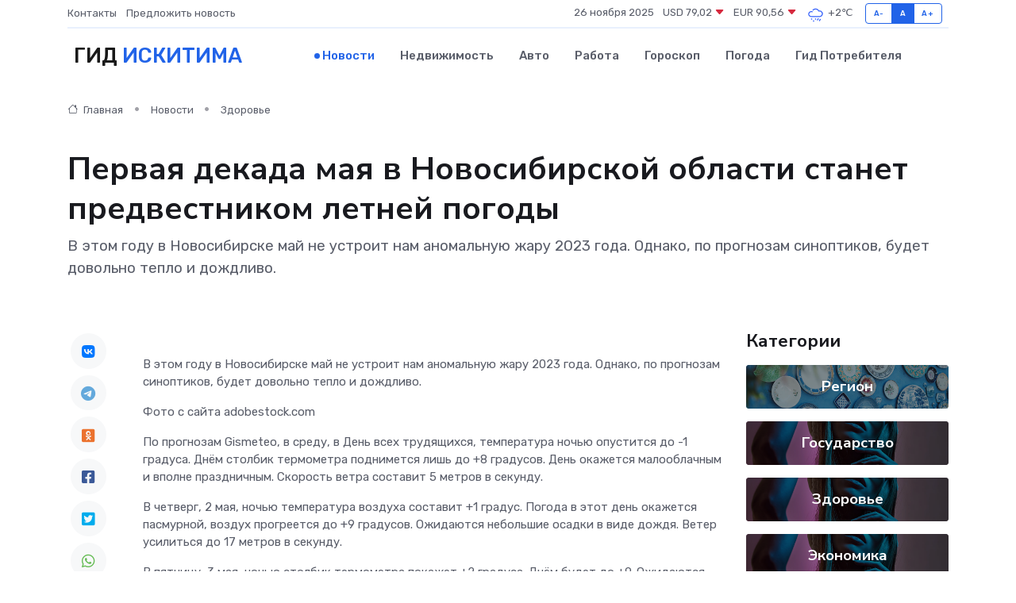

--- FILE ---
content_type: text/html; charset=UTF-8
request_url: https://iskitim-gid.ru/news/zdorove/pervaya-dekada-maya-v-novosibirskoy-oblasti-stanet-predvestnikom-letney-pogody.htm
body_size: 9679
content:
<!DOCTYPE html>
<html lang="ru">
<head>
	<meta charset="utf-8">
	<meta name="csrf-token" content="NxxHDxPdWlV2ce3p7zoKVUrlD0Wao4xkzzIG9HwN">
    <meta http-equiv="X-UA-Compatible" content="IE=edge">
    <meta name="viewport" content="width=device-width, initial-scale=1">
    <title>Первая декада мая в Новосибирской области станет предвестником летней погоды - новости Искитима</title>
    <meta name="description" property="description" content="В этом году в Новосибирске май не устроит нам аномальную жару 2023 года. Однако, по прогнозам синоптиков, будет довольно тепло и дождливо.">
    
    <meta property="fb:pages" content="105958871990207" />
    <link rel="shortcut icon" type="image/x-icon" href="https://iskitim-gid.ru/favicon.svg">
    <link rel="canonical" href="https://iskitim-gid.ru/news/zdorove/pervaya-dekada-maya-v-novosibirskoy-oblasti-stanet-predvestnikom-letney-pogody.htm">
    <link rel="preconnect" href="https://fonts.gstatic.com">
    <link rel="dns-prefetch" href="https://fonts.googleapis.com">
    <link rel="dns-prefetch" href="https://pagead2.googlesyndication.com">
    <link rel="dns-prefetch" href="https://res.cloudinary.com">
    <link href="https://fonts.googleapis.com/css2?family=Nunito+Sans:wght@400;700&family=Rubik:wght@400;500;700&display=swap" rel="stylesheet">
    <link rel="stylesheet" type="text/css" href="https://iskitim-gid.ru/assets/font-awesome/css/all.min.css">
    <link rel="stylesheet" type="text/css" href="https://iskitim-gid.ru/assets/bootstrap-icons/bootstrap-icons.css">
    <link rel="stylesheet" type="text/css" href="https://iskitim-gid.ru/assets/tiny-slider/tiny-slider.css">
    <link rel="stylesheet" type="text/css" href="https://iskitim-gid.ru/assets/glightbox/css/glightbox.min.css">
    <link rel="stylesheet" type="text/css" href="https://iskitim-gid.ru/assets/plyr/plyr.css">
    <link id="style-switch" rel="stylesheet" type="text/css" href="https://iskitim-gid.ru/assets/css/style.css">
    <link rel="stylesheet" type="text/css" href="https://iskitim-gid.ru/assets/css/style2.css">

    <meta name="twitter:card" content="summary">
    <meta name="twitter:site" content="@mysite">
    <meta name="twitter:title" content="Первая декада мая в Новосибирской области станет предвестником летней погоды - новости Искитима">
    <meta name="twitter:description" content="В этом году в Новосибирске май не устроит нам аномальную жару 2023 года. Однако, по прогнозам синоптиков, будет довольно тепло и дождливо.">
    <meta name="twitter:creator" content="@mysite">
    <meta name="twitter:image:src" content="https://res.cloudinary.com/dlhghzzbn/image/upload/lkzpowmi5gkjlw4lidrg">
    <meta name="twitter:domain" content="iskitim-gid.ru">
    <meta name="twitter:card" content="summary_large_image" /><meta name="twitter:image" content="https://res.cloudinary.com/dlhghzzbn/image/upload/lkzpowmi5gkjlw4lidrg">

    <meta property="og:url" content="http://iskitim-gid.ru/news/zdorove/pervaya-dekada-maya-v-novosibirskoy-oblasti-stanet-predvestnikom-letney-pogody.htm">
    <meta property="og:title" content="Первая декада мая в Новосибирской области станет предвестником летней погоды - новости Искитима">
    <meta property="og:description" content="В этом году в Новосибирске май не устроит нам аномальную жару 2023 года. Однако, по прогнозам синоптиков, будет довольно тепло и дождливо.">
    <meta property="og:type" content="website">
    <meta property="og:image" content="https://res.cloudinary.com/dlhghzzbn/image/upload/lkzpowmi5gkjlw4lidrg">
    <meta property="og:locale" content="ru_RU">
    <meta property="og:site_name" content="Гид Искитима">
    

    <link rel="image_src" href="https://res.cloudinary.com/dlhghzzbn/image/upload/lkzpowmi5gkjlw4lidrg" />

    <link rel="alternate" type="application/rss+xml" href="https://iskitim-gid.ru/feed" title="Искитим: гид, новости, афиша">
        <script async src="https://pagead2.googlesyndication.com/pagead/js/adsbygoogle.js"></script>
    <script>
        (adsbygoogle = window.adsbygoogle || []).push({
            google_ad_client: "ca-pub-0899253526956684",
            enable_page_level_ads: true
        });
    </script>
        
    
    
    
    <script>if (window.top !== window.self) window.top.location.replace(window.self.location.href);</script>
    <script>if(self != top) { top.location=document.location;}</script>

<!-- Google tag (gtag.js) -->
<script async src="https://www.googletagmanager.com/gtag/js?id=G-71VQP5FD0J"></script>
<script>
  window.dataLayer = window.dataLayer || [];
  function gtag(){dataLayer.push(arguments);}
  gtag('js', new Date());

  gtag('config', 'G-71VQP5FD0J');
</script>
</head>
<body>
<script type="text/javascript" > (function(m,e,t,r,i,k,a){m[i]=m[i]||function(){(m[i].a=m[i].a||[]).push(arguments)}; m[i].l=1*new Date();k=e.createElement(t),a=e.getElementsByTagName(t)[0],k.async=1,k.src=r,a.parentNode.insertBefore(k,a)}) (window, document, "script", "https://mc.yandex.ru/metrika/tag.js", "ym"); ym(54007246, "init", {}); ym(86840228, "init", { clickmap:true, trackLinks:true, accurateTrackBounce:true, webvisor:true });</script> <noscript><div><img src="https://mc.yandex.ru/watch/54007246" style="position:absolute; left:-9999px;" alt="" /><img src="https://mc.yandex.ru/watch/86840228" style="position:absolute; left:-9999px;" alt="" /></div></noscript>
<script type="text/javascript">
    new Image().src = "//counter.yadro.ru/hit?r"+escape(document.referrer)+((typeof(screen)=="undefined")?"":";s"+screen.width+"*"+screen.height+"*"+(screen.colorDepth?screen.colorDepth:screen.pixelDepth))+";u"+escape(document.URL)+";h"+escape(document.title.substring(0,150))+";"+Math.random();
</script>
<!-- Rating@Mail.ru counter -->
<script type="text/javascript">
var _tmr = window._tmr || (window._tmr = []);
_tmr.push({id: "3138453", type: "pageView", start: (new Date()).getTime()});
(function (d, w, id) {
  if (d.getElementById(id)) return;
  var ts = d.createElement("script"); ts.type = "text/javascript"; ts.async = true; ts.id = id;
  ts.src = "https://top-fwz1.mail.ru/js/code.js";
  var f = function () {var s = d.getElementsByTagName("script")[0]; s.parentNode.insertBefore(ts, s);};
  if (w.opera == "[object Opera]") { d.addEventListener("DOMContentLoaded", f, false); } else { f(); }
})(document, window, "topmailru-code");
</script><noscript><div>
<img src="https://top-fwz1.mail.ru/counter?id=3138453;js=na" style="border:0;position:absolute;left:-9999px;" alt="Top.Mail.Ru" />
</div></noscript>
<!-- //Rating@Mail.ru counter -->

<header class="navbar-light navbar-sticky header-static">
    <div class="navbar-top d-none d-lg-block small">
        <div class="container">
            <div class="d-md-flex justify-content-between align-items-center my-1">
                <!-- Top bar left -->
                <ul class="nav">
                    <li class="nav-item">
                        <a class="nav-link ps-0" href="https://iskitim-gid.ru/contacts">Контакты</a>
                    </li>
                    <li class="nav-item">
                        <a class="nav-link ps-0" href="https://iskitim-gid.ru/sendnews">Предложить новость</a>
                    </li>
                    
                </ul>
                <!-- Top bar right -->
                <div class="d-flex align-items-center">
                    
                    <ul class="list-inline mb-0 text-center text-sm-end me-3">
						<li class="list-inline-item">
							<span>26 ноября 2025</span>
						</li>
                        <li class="list-inline-item">
                            <a class="nav-link px-0" href="https://iskitim-gid.ru/currency">
                                <span>USD 79,02 <i class="bi bi-caret-down-fill text-danger"></i></span>
                            </a>
						</li>
                        <li class="list-inline-item">
                            <a class="nav-link px-0" href="https://iskitim-gid.ru/currency">
                                <span>EUR 90,56 <i class="bi bi-caret-down-fill text-danger"></i></span>
                            </a>
						</li>
						<li class="list-inline-item">
                            <a class="nav-link px-0" href="https://iskitim-gid.ru/pogoda">
                                <svg xmlns="http://www.w3.org/2000/svg" width="25" height="25" viewBox="0 0 30 30"><path d="M21.401 27l1.445-2.168a.5.5 0 0 0-.138-.693l-.416-.278a.5.5 0 0 0-.694.139l-1.445 2.168a.5.5 0 0 0 .14.693l.415.278a.5.5 0 0 0 .693-.139m-3-1l1.445-2.168a.5.5 0 0 0-.138-.693l-.416-.278a.5.5 0 0 0-.694.139l-1.445 2.168a.5.5 0 0 0 .14.693l.415.278a.5.5 0 0 0 .693-.139m-6.4 0A1 1 0 1 0 12 28a1 1 0 0 0 0-2m3-3a1 1 0 1 0 0 2 1 1 0 0 0 0-2m-5 1a1 1 0 1 1-2 0 1 1 0 0 1 2 0zM0 0v30V0zm30 0v30V0zm-4.964 13.066a4.948 4.948 0 0 1 0 5.868A4.99 4.99 0 0 1 20.99 21H8.507a4.49 4.49 0 0 1-3.64-1.86 4.458 4.458 0 0 1 0-5.281A4.491 4.491 0 0 1 8.506 12c.686 0 1.37.159 1.996.473a.5.5 0 0 1 .16.766l-.33.399a.502.502 0 0 1-.598.132 2.976 2.976 0 0 0-3.346.608 3.007 3.007 0 0 0 .334 4.532c.527.396 1.177.59 1.836.59H20.94a3.54 3.54 0 0 0 2.163-.711 3.497 3.497 0 0 0 1.358-3.206 3.45 3.45 0 0 0-.706-1.727A3.486 3.486 0 0 0 20.99 12.5c-.07 0-.138.016-.208.02-.328.02-.645.085-.947.192a.496.496 0 0 1-.63-.287 4.637 4.637 0 0 0-.445-.874 4.495 4.495 0 0 0-.584-.733A4.461 4.461 0 0 0 14.998 9.5a4.46 4.46 0 0 0-3.177 1.318 2.326 2.326 0 0 0-.135.147.5.5 0 0 1-.592.131 5.78 5.78 0 0 0-.453-.19.5.5 0 0 1-.21-.79A5.97 5.97 0 0 1 14.998 8a5.97 5.97 0 0 1 4.237 1.757c.398.399.704.85.966 1.319.262-.042.525-.076.79-.076a4.99 4.99 0 0 1 4.045 2.066zM0 0v30V0zm30 0v30V0z" fill="#315EFB" fill-rule="evenodd"></path></svg>
                                <span>+2&#8451;</span>
                            </a>
						</li>
					</ul>

                    <!-- Font size accessibility START -->
                    <div class="btn-group me-2" role="group" aria-label="font size changer">
                        <input type="radio" class="btn-check" name="fntradio" id="font-sm">
                        <label class="btn btn-xs btn-outline-primary mb-0" for="font-sm">A-</label>

                        <input type="radio" class="btn-check" name="fntradio" id="font-default" checked>
                        <label class="btn btn-xs btn-outline-primary mb-0" for="font-default">A</label>

                        <input type="radio" class="btn-check" name="fntradio" id="font-lg">
                        <label class="btn btn-xs btn-outline-primary mb-0" for="font-lg">A+</label>
                    </div>

                    
                </div>
            </div>
            <!-- Divider -->
            <div class="border-bottom border-2 border-primary opacity-1"></div>
        </div>
    </div>

    <!-- Logo Nav START -->
    <nav class="navbar navbar-expand-lg">
        <div class="container">
            <!-- Logo START -->
            <a class="navbar-brand" href="https://iskitim-gid.ru" style="text-align: end;">
                
                			<span class="ms-2 fs-3 text-uppercase fw-normal">Гид <span style="color: #2163e8;">Искитима</span></span>
                            </a>
            <!-- Logo END -->

            <!-- Responsive navbar toggler -->
            <button class="navbar-toggler ms-auto" type="button" data-bs-toggle="collapse"
                data-bs-target="#navbarCollapse" aria-controls="navbarCollapse" aria-expanded="false"
                aria-label="Toggle navigation">
                <span class="text-body h6 d-none d-sm-inline-block">Menu</span>
                <span class="navbar-toggler-icon"></span>
            </button>

            <!-- Main navbar START -->
            <div class="collapse navbar-collapse" id="navbarCollapse">
                <ul class="navbar-nav navbar-nav-scroll mx-auto">
                                        <li class="nav-item"> <a class="nav-link active" href="https://iskitim-gid.ru/news">Новости</a></li>
                                        <li class="nav-item"> <a class="nav-link" href="https://iskitim-gid.ru/realty">Недвижимость</a></li>
                                        <li class="nav-item"> <a class="nav-link" href="https://iskitim-gid.ru/auto">Авто</a></li>
                                        <li class="nav-item"> <a class="nav-link" href="https://iskitim-gid.ru/job">Работа</a></li>
                                        <li class="nav-item"> <a class="nav-link" href="https://iskitim-gid.ru/horoscope">Гороскоп</a></li>
                                        <li class="nav-item"> <a class="nav-link" href="https://iskitim-gid.ru/pogoda">Погода</a></li>
                                        <li class="nav-item"> <a class="nav-link" href="https://iskitim-gid.ru/poleznoe">Гид потребителя</a></li>
                                    </ul>
            </div>
            <!-- Main navbar END -->

            
        </div>
    </nav>
    <!-- Logo Nav END -->
</header>
    <main>
        <!-- =======================
                Main content START -->
        <section class="pt-3 pb-lg-5">
            <div class="container" data-sticky-container>
                <div class="row">
                    <!-- Main Post START -->
                    <div class="col-lg-9">
                        <!-- Categorie Detail START -->
                        <div class="mb-4">
							<nav aria-label="breadcrumb" itemscope itemtype="http://schema.org/BreadcrumbList">
								<ol class="breadcrumb breadcrumb-dots">
									<li class="breadcrumb-item" itemprop="itemListElement" itemscope itemtype="http://schema.org/ListItem">
										<meta itemprop="name" content="Гид Искитима">
										<meta itemprop="position" content="1">
										<meta itemprop="item" content="https://iskitim-gid.ru">
										<a itemprop="url" href="https://iskitim-gid.ru">
										<i class="bi bi-house me-1"></i> Главная
										</a>
									</li>
									<li class="breadcrumb-item" itemprop="itemListElement" itemscope itemtype="http://schema.org/ListItem">
										<meta itemprop="name" content="Новости">
										<meta itemprop="position" content="2">
										<meta itemprop="item" content="https://iskitim-gid.ru/news">
										<a itemprop="url" href="https://iskitim-gid.ru/news"> Новости</a>
									</li>
									<li class="breadcrumb-item" aria-current="page" itemprop="itemListElement" itemscope itemtype="http://schema.org/ListItem">
										<meta itemprop="name" content="Здоровье">
										<meta itemprop="position" content="3">
										<meta itemprop="item" content="https://iskitim-gid.ru/news/zdorove">
										<a itemprop="url" href="https://iskitim-gid.ru/news/zdorove"> Здоровье</a>
									</li>
									<li aria-current="page" itemprop="itemListElement" itemscope itemtype="http://schema.org/ListItem">
									<meta itemprop="name" content="Первая декада мая в Новосибирской области станет предвестником летней погоды">
									<meta itemprop="position" content="4" />
									<meta itemprop="item" content="https://iskitim-gid.ru/news/zdorove/pervaya-dekada-maya-v-novosibirskoy-oblasti-stanet-predvestnikom-letney-pogody.htm">
									</li>
								</ol>
							</nav>
						
                        </div>
                    </div>
                </div>
                <div class="row align-items-center">
                                                        <!-- Content -->
                    <div class="col-md-12 mt-4 mt-md-0">
                                            <h1 class="display-6">Первая декада мая в Новосибирской области станет предвестником летней погоды</h1>
                        <p class="lead">В этом году в Новосибирске май не устроит нам аномальную жару 2023 года. Однако, по прогнозам синоптиков, будет довольно тепло и дождливо.</p>
                    </div>
				                                    </div>
            </div>
        </section>
        <!-- =======================
        Main START -->
        <section class="pt-0">
            <div class="container position-relative" data-sticky-container>
                <div class="row">
                    <!-- Left sidebar START -->
                    <div class="col-md-1">
                        <div class="text-start text-lg-center mb-5" data-sticky data-margin-top="80" data-sticky-for="767">
                            <style>
                                .fa-vk::before {
                                    color: #07f;
                                }
                                .fa-telegram::before {
                                    color: #64a9dc;
                                }
                                .fa-facebook-square::before {
                                    color: #3b5998;
                                }
                                .fa-odnoklassniki-square::before {
                                    color: #eb722e;
                                }
                                .fa-twitter-square::before {
                                    color: #00aced;
                                }
                                .fa-whatsapp::before {
                                    color: #65bc54;
                                }
                                .fa-viber::before {
                                    color: #7b519d;
                                }
                                .fa-moimir svg {
                                    background-color: #168de2;
                                    height: 18px;
                                    width: 18px;
                                    background-size: 18px 18px;
                                    border-radius: 4px;
                                    margin-bottom: 2px;
                                }
                            </style>
                            <ul class="nav text-white-force">
                                <li class="nav-item">
                                    <a class="nav-link icon-md rounded-circle m-1 p-0 fs-5 bg-light" href="https://vk.com/share.php?url=https://iskitim-gid.ru/news/zdorove/pervaya-dekada-maya-v-novosibirskoy-oblasti-stanet-predvestnikom-letney-pogody.htm&title=Первая декада мая в Новосибирской области станет предвестником летней погоды - новости Искитима&utm_source=share" rel="nofollow" target="_blank">
                                        <i class="fab fa-vk align-middle text-body"></i>
                                    </a>
                                </li>
                                <li class="nav-item">
                                    <a class="nav-link icon-md rounded-circle m-1 p-0 fs-5 bg-light" href="https://t.me/share/url?url=https://iskitim-gid.ru/news/zdorove/pervaya-dekada-maya-v-novosibirskoy-oblasti-stanet-predvestnikom-letney-pogody.htm&text=Первая декада мая в Новосибирской области станет предвестником летней погоды - новости Искитима&utm_source=share" rel="nofollow" target="_blank">
                                        <i class="fab fa-telegram align-middle text-body"></i>
                                    </a>
                                </li>
                                <li class="nav-item">
                                    <a class="nav-link icon-md rounded-circle m-1 p-0 fs-5 bg-light" href="https://connect.ok.ru/offer?url=https://iskitim-gid.ru/news/zdorove/pervaya-dekada-maya-v-novosibirskoy-oblasti-stanet-predvestnikom-letney-pogody.htm&title=Первая декада мая в Новосибирской области станет предвестником летней погоды - новости Искитима&utm_source=share" rel="nofollow" target="_blank">
                                        <i class="fab fa-odnoklassniki-square align-middle text-body"></i>
                                    </a>
                                </li>
                                <li class="nav-item">
                                    <a class="nav-link icon-md rounded-circle m-1 p-0 fs-5 bg-light" href="https://www.facebook.com/sharer.php?src=sp&u=https://iskitim-gid.ru/news/zdorove/pervaya-dekada-maya-v-novosibirskoy-oblasti-stanet-predvestnikom-letney-pogody.htm&title=Первая декада мая в Новосибирской области станет предвестником летней погоды - новости Искитима&utm_source=share" rel="nofollow" target="_blank">
                                        <i class="fab fa-facebook-square align-middle text-body"></i>
                                    </a>
                                </li>
                                <li class="nav-item">
                                    <a class="nav-link icon-md rounded-circle m-1 p-0 fs-5 bg-light" href="https://twitter.com/intent/tweet?text=Первая декада мая в Новосибирской области станет предвестником летней погоды - новости Искитима&url=https://iskitim-gid.ru/news/zdorove/pervaya-dekada-maya-v-novosibirskoy-oblasti-stanet-predvestnikom-letney-pogody.htm&utm_source=share" rel="nofollow" target="_blank">
                                        <i class="fab fa-twitter-square align-middle text-body"></i>
                                    </a>
                                </li>
                                <li class="nav-item">
                                    <a class="nav-link icon-md rounded-circle m-1 p-0 fs-5 bg-light" href="https://api.whatsapp.com/send?text=Первая декада мая в Новосибирской области станет предвестником летней погоды - новости Искитима https://iskitim-gid.ru/news/zdorove/pervaya-dekada-maya-v-novosibirskoy-oblasti-stanet-predvestnikom-letney-pogody.htm&utm_source=share" rel="nofollow" target="_blank">
                                        <i class="fab fa-whatsapp align-middle text-body"></i>
                                    </a>
                                </li>
                                <li class="nav-item">
                                    <a class="nav-link icon-md rounded-circle m-1 p-0 fs-5 bg-light" href="viber://forward?text=Первая декада мая в Новосибирской области станет предвестником летней погоды - новости Искитима https://iskitim-gid.ru/news/zdorove/pervaya-dekada-maya-v-novosibirskoy-oblasti-stanet-predvestnikom-letney-pogody.htm&utm_source=share" rel="nofollow" target="_blank">
                                        <i class="fab fa-viber align-middle text-body"></i>
                                    </a>
                                </li>
                                <li class="nav-item">
                                    <a class="nav-link icon-md rounded-circle m-1 p-0 fs-5 bg-light" href="https://connect.mail.ru/share?url=https://iskitim-gid.ru/news/zdorove/pervaya-dekada-maya-v-novosibirskoy-oblasti-stanet-predvestnikom-letney-pogody.htm&title=Первая декада мая в Новосибирской области станет предвестником летней погоды - новости Искитима&utm_source=share" rel="nofollow" target="_blank">
                                        <i class="fab fa-moimir align-middle text-body"><svg viewBox='0 0 24 24' xmlns='http://www.w3.org/2000/svg'><path d='M8.889 9.667a1.333 1.333 0 100-2.667 1.333 1.333 0 000 2.667zm6.222 0a1.333 1.333 0 100-2.667 1.333 1.333 0 000 2.667zm4.77 6.108l-1.802-3.028a.879.879 0 00-1.188-.307.843.843 0 00-.313 1.166l.214.36a6.71 6.71 0 01-4.795 1.996 6.711 6.711 0 01-4.792-1.992l.217-.364a.844.844 0 00-.313-1.166.878.878 0 00-1.189.307l-1.8 3.028a.844.844 0 00.312 1.166.88.88 0 001.189-.307l.683-1.147a8.466 8.466 0 005.694 2.18 8.463 8.463 0 005.698-2.184l.685 1.151a.873.873 0 001.189.307.844.844 0 00.312-1.166z' fill='#FFF' fill-rule='evenodd'/></svg></i>
                                    </a>
                                </li>
                                
                            </ul>
                        </div>
                    </div>
                    <!-- Left sidebar END -->

                    <!-- Main Content START -->
                    <div class="col-md-10 col-lg-8 mb-5">
                        <div class="mb-4">
                                                    </div>
                        <div itemscope itemtype="http://schema.org/NewsArticle">
                            <meta itemprop="headline" content="Первая декада мая в Новосибирской области станет предвестником летней погоды">
                            <meta itemprop="identifier" content="https://iskitim-gid.ru/1699">
                            <span itemprop="articleBody"><p>  В этом году в Новосибирске май не устроит нам аномальную жару 2023 года. Однако, по прогнозам синоптиков, будет довольно тепло и дождливо.  </p>

<p> Фото с сайта adobestock.com </p>

<p> По прогнозам Gismeteo, в среду, в День всех трудящихся, температура ночью опустится до -1 градуса. Днём столбик термометра поднимется лишь до +8 градусов. День окажется малооблачным и вполне праздничным. Скорость ветра составит 5 метров в секунду. </p> <p> В четверг, 2 мая, ночью температура воздуха составит +1 градус. Погода в этот день окажется пасмурной, воздух прогреется до +9 градусов. Ожидаются небольшие осадки в виде дождя. Ветер усилиться до 17 метров в секунду. </p> <p> В пятницу, 3 мая, ночью столбик термометра покажет +2 градуса. Днём будет до +9. Ожидаются дожди, но не продолжительные. Изредка из-за туч будет выглядывать солнышко. Ветер немного успокоится, его скорость составит 7 метров в секунду. </p> <p> В выходные дни, 4 и 5 мая, погода порадует нас добрым настроем. Ночью температура воздуха составит от +4 до +6 градусов. Днём будет ещё теплее около +14. В воскресенье прогнозируется сильный продолжительный дождь. Скорость ветра составит 8-16 метров в секунду. </p> <p> В понедельник, 6 мая, температура воздуха ночью после тёплых выходных немного опустится до +3 градусов. Днём потеплеет до +12. В течение ближайших суток ожидается солнечная погода. Скорость ветра составит около 8 метров в секунду. 
										</p>
											
											

										

                        



<p></p> <p> Во вторник, 7 мая, ночью градусник покажет +6 градусов. Днём будет значительно теплее, около +16. Ненадолго новосибирцев порадует солнышко – ожидается малая облачность с прояснениями. Осадков в этот день не будет. Скорость ветра составит 9 метров в секунду. </p> <p> В среду, 8 мая, температура ночью прогреется до +7 градусов. Днём столбик термометра поднимется до +15. Погода будет малооблачной с изредка моросящим дождём. Скорость ветра составит 7 метров в секунду. </p> <p> В четверг, 9 мая порадует нас отличной погодой. Ночью температура воздуха составит +5 градусов. Днём воздух прогреется до +17. Осадков не ожидается. Ветер немного усилиться до 8 метров в секунду. </p> <p> В пятницу, 10 мая, ночью столбик термометра покажет +5 градусов. Днём будет до +13. Изредка из-за туч будет выглядывать солнышко. Скорость ветра составит 9 метров в секунду. </p>

ПОДЕЛИТЬСЯ:

Автор: Ника Алексеева <br> Агентство новостей  ОТС-Горсайт 

Теги:  погода  ,  прогноз  ,  Новосибирская область  ,  Новосибирск  ,  общество  ,  весна  ,  май</span>
                        </div>
                                                                        <div><a href="https://gorsite.ru/news/obshchestvo/pervaya_dekada_maya_v_novosibirskoy_oblasti_stanet_predvestnikom_letney_pogody/" target="_blank" rel="author">Источник</a></div>
                                                                        <div class="col-12 mt-3"><a href="https://iskitim-gid.ru/sendnews">Предложить новость</a></div>
                        <div class="col-12 mt-5">
                            <h2 class="my-3">Последние новости</h2>
                            <div class="row gy-4">
                                <!-- Card item START -->
<div class="col-sm-6">
    <div class="card" itemscope="" itemtype="http://schema.org/BlogPosting">
        <!-- Card img -->
        <div class="position-relative">
                        <img class="card-img" src="https://res.cloudinary.com/dlhghzzbn/image/upload/c_fill,w_420,h_315,q_auto,g_face/jiiruisrkakhkvom0xdq" alt="Стало известно, когда запустят речные прогулки в&nbsp;Новосибирске" itemprop="image">
                    </div>
        <div class="card-body px-0 pt-3" itemprop="name">
            <h4 class="card-title" itemprop="headline"><a href="https://iskitim-gid.ru/news/region/stalo-izvestno-kogda-zapustyat-rechnye-progulki-v-nbsp-novosibirske.htm"
                    class="btn-link text-reset fw-bold" itemprop="url">Стало известно, когда запустят речные прогулки в&nbsp;Новосибирске</a></h4>
            <p class="card-text" itemprop="articleBody">Компания «Речфлот» опубликовала расписание первых в этом сезоне теплоходных прогулок по Оби.</p>
        </div>
        <meta itemprop="author" content="Редактор"/>
        <meta itemscope itemprop="mainEntityOfPage" itemType="https://schema.org/WebPage" itemid="https://iskitim-gid.ru/news/region/stalo-izvestno-kogda-zapustyat-rechnye-progulki-v-nbsp-novosibirske.htm"/>
        <meta itemprop="dateModified" content="2025-04-06"/>
        <meta itemprop="datePublished" content="2025-04-06"/>
    </div>
</div>
<!-- Card item END -->
<!-- Card item START -->
<div class="col-sm-6">
    <div class="card" itemscope="" itemtype="http://schema.org/BlogPosting">
        <!-- Card img -->
        <div class="position-relative">
                        <img class="card-img" src="https://res.cloudinary.com/dlhghzzbn/image/upload/c_fill,w_420,h_315,q_auto,g_face/zl4h0b2vfbjviecpe167" alt="Световой потолок в&nbsp;Центральном парке перевели на&nbsp;весенний режим работы" itemprop="image">
                    </div>
        <div class="card-body px-0 pt-3" itemprop="name">
            <h4 class="card-title" itemprop="headline"><a href="https://iskitim-gid.ru/news/region/svetovoy-potolok-v-nbsp-centralnom-parke-pereveli-na-nbsp-vesenniy-rezhim-raboty.htm"
                    class="btn-link text-reset fw-bold" itemprop="url">Световой потолок в&nbsp;Центральном парке перевели на&nbsp;весенний режим работы</a></h4>
            <p class="card-text" itemprop="articleBody">Центральный парк обновил режим работы светового потолка на аллее, ведущей к музыкальному театру.</p>
        </div>
        <meta itemprop="author" content="Редактор"/>
        <meta itemscope itemprop="mainEntityOfPage" itemType="https://schema.org/WebPage" itemid="https://iskitim-gid.ru/news/region/svetovoy-potolok-v-nbsp-centralnom-parke-pereveli-na-nbsp-vesenniy-rezhim-raboty.htm"/>
        <meta itemprop="dateModified" content="2025-04-06"/>
        <meta itemprop="datePublished" content="2025-04-06"/>
    </div>
</div>
<!-- Card item END -->
<!-- Card item START -->
<div class="col-sm-6">
    <div class="card" itemscope="" itemtype="http://schema.org/BlogPosting">
        <!-- Card img -->
        <div class="position-relative">
                        <img class="card-img" src="https://res.cloudinary.com/dlhghzzbn/image/upload/c_fill,w_420,h_315,q_auto,g_face/cohasqkdoysuafnhkk6q" alt="В&nbsp;аэропорту Толмачёво закроют вход в&nbsp;международный терминал с&nbsp;улицы" itemprop="image">
                    </div>
        <div class="card-body px-0 pt-3" itemprop="name">
            <h4 class="card-title" itemprop="headline"><a href="https://iskitim-gid.ru/news/region/v-nbsp-aeroportu-tolmachevo-zakroyut-vhod-v-nbsp-mezhdunarodnyy-terminal-s-nbsp-ulicy.htm"
                    class="btn-link text-reset fw-bold" itemprop="url">В&nbsp;аэропорту Толмачёво закроют вход в&nbsp;международный терминал с&nbsp;улицы</a></h4>
            <p class="card-text" itemprop="articleBody">В новосибирском аэропорту Толмачёво возобновила работу переходная галерея между терминалом внутренних (сектор С) и терминалом международных (сектор В) авиалиний.</p>
        </div>
        <meta itemprop="author" content="Редактор"/>
        <meta itemscope itemprop="mainEntityOfPage" itemType="https://schema.org/WebPage" itemid="https://iskitim-gid.ru/news/region/v-nbsp-aeroportu-tolmachevo-zakroyut-vhod-v-nbsp-mezhdunarodnyy-terminal-s-nbsp-ulicy.htm"/>
        <meta itemprop="dateModified" content="2025-04-06"/>
        <meta itemprop="datePublished" content="2025-04-06"/>
    </div>
</div>
<!-- Card item END -->
<!-- Card item START -->
<div class="col-sm-6">
    <div class="card" itemscope="" itemtype="http://schema.org/BlogPosting">
        <!-- Card img -->
        <div class="position-relative">
            <img class="card-img" src="https://res.cloudinary.com/dyrkqtkvm/image/upload/c_fill,w_420,h_315,q_auto,g_face/dd3txzimvthknj2dpnk7" alt="Герои‑невидимки: 10 мест, где вы сталкиваетесь со стойками СОН ежедневно" itemprop="image">
        </div>
        <div class="card-body px-0 pt-3" itemprop="name">
            <h4 class="card-title" itemprop="headline"><a href="https://tumen-gid.ru/news/ekonomika/geroi-nevidimki-10-mest-gde-vy-stalkivaetes-so-stoykami-son-ezhednevno.htm" class="btn-link text-reset fw-bold" itemprop="url">Герои‑невидимки: 10 мест, где вы сталкиваетесь со стойками СОН ежедневно</a></h4>
            <p class="card-text" itemprop="articleBody">Железобетонные стойки СОН окружают нас повсюду — даже если мы не знаем, что это они</p>
        </div>
        <meta itemprop="author" content="Редактор"/>
        <meta itemscope itemprop="mainEntityOfPage" itemType="https://schema.org/WebPage" itemid="https://tumen-gid.ru/news/ekonomika/geroi-nevidimki-10-mest-gde-vy-stalkivaetes-so-stoykami-son-ezhednevno.htm"/>
        <meta itemprop="dateModified" content="2025-11-26"/>
        <meta itemprop="datePublished" content="2025-11-26"/>
    </div>
</div>
<!-- Card item END -->
                            </div>
                        </div>
						<div class="col-12 bg-primary bg-opacity-10 p-2 mt-3 rounded">
							На этом сайте представлены актуальные варианты, чтобы <a href="https://ryazan-gid.ru/realty">снять квартиру в Рязани</a> на выгодных условиях
						</div>
                        <!-- Comments START -->
                        <div class="mt-5">
                            <h3>Комментарии (0)</h3>
                        </div>
                        <!-- Comments END -->
                        <!-- Reply START -->
                        <div>
                            <h3>Добавить комментарий</h3>
                            <small>Ваш email не публикуется. Обязательные поля отмечены *</small>
                            <form class="row g-3 mt-2">
                                <div class="col-md-6">
                                    <label class="form-label">Имя *</label>
                                    <input type="text" class="form-control" aria-label="First name">
                                </div>
                                <div class="col-md-6">
                                    <label class="form-label">Email *</label>
                                    <input type="email" class="form-control">
                                </div>
                                <div class="col-12">
                                    <label class="form-label">Текст комментария *</label>
                                    <textarea class="form-control" rows="3"></textarea>
                                </div>
                                <div class="col-12">
                                    <button type="submit" class="btn btn-primary">Оставить комментарий</button>
                                </div>
                            </form>
                        </div>
                        <!-- Reply END -->
                    </div>
                    <!-- Main Content END -->
                    <!-- Right sidebar START -->
                    <div class="col-lg-3 d-none d-lg-block">
                        <div data-sticky data-margin-top="80" data-sticky-for="991">
                            <!-- Categories -->
                            <div>
                                <h4 class="mb-3">Категории</h4>
                                                                    <!-- Category item -->
                                    <div class="text-center mb-3 card-bg-scale position-relative overflow-hidden rounded"
                                        style="background-image:url(https://iskitim-gid.ru/assets/images/blog/4by3/02.jpg); background-position: center left; background-size: cover;">
                                        <div class="bg-dark-overlay-4 p-3">
                                            <a href="https://iskitim-gid.ru/news/region"
                                                class="stretched-link btn-link fw-bold text-white h5">Регион</a>
                                        </div>
                                    </div>
                                                                    <!-- Category item -->
                                    <div class="text-center mb-3 card-bg-scale position-relative overflow-hidden rounded"
                                        style="background-image:url(https://iskitim-gid.ru/assets/images/blog/4by3/08.jpg); background-position: center left; background-size: cover;">
                                        <div class="bg-dark-overlay-4 p-3">
                                            <a href="https://iskitim-gid.ru/news/gosudarstvo"
                                                class="stretched-link btn-link fw-bold text-white h5">Государство</a>
                                        </div>
                                    </div>
                                                                    <!-- Category item -->
                                    <div class="text-center mb-3 card-bg-scale position-relative overflow-hidden rounded"
                                        style="background-image:url(https://iskitim-gid.ru/assets/images/blog/4by3/08.jpg); background-position: center left; background-size: cover;">
                                        <div class="bg-dark-overlay-4 p-3">
                                            <a href="https://iskitim-gid.ru/news/zdorove"
                                                class="stretched-link btn-link fw-bold text-white h5">Здоровье</a>
                                        </div>
                                    </div>
                                                                    <!-- Category item -->
                                    <div class="text-center mb-3 card-bg-scale position-relative overflow-hidden rounded"
                                        style="background-image:url(https://iskitim-gid.ru/assets/images/blog/4by3/08.jpg); background-position: center left; background-size: cover;">
                                        <div class="bg-dark-overlay-4 p-3">
                                            <a href="https://iskitim-gid.ru/news/ekonomika"
                                                class="stretched-link btn-link fw-bold text-white h5">Экономика</a>
                                        </div>
                                    </div>
                                                                    <!-- Category item -->
                                    <div class="text-center mb-3 card-bg-scale position-relative overflow-hidden rounded"
                                        style="background-image:url(https://iskitim-gid.ru/assets/images/blog/4by3/02.jpg); background-position: center left; background-size: cover;">
                                        <div class="bg-dark-overlay-4 p-3">
                                            <a href="https://iskitim-gid.ru/news/politika"
                                                class="stretched-link btn-link fw-bold text-white h5">Политика</a>
                                        </div>
                                    </div>
                                                                    <!-- Category item -->
                                    <div class="text-center mb-3 card-bg-scale position-relative overflow-hidden rounded"
                                        style="background-image:url(https://iskitim-gid.ru/assets/images/blog/4by3/01.jpg); background-position: center left; background-size: cover;">
                                        <div class="bg-dark-overlay-4 p-3">
                                            <a href="https://iskitim-gid.ru/news/nauka-i-obrazovanie"
                                                class="stretched-link btn-link fw-bold text-white h5">Наука и Образование</a>
                                        </div>
                                    </div>
                                                                    <!-- Category item -->
                                    <div class="text-center mb-3 card-bg-scale position-relative overflow-hidden rounded"
                                        style="background-image:url(https://iskitim-gid.ru/assets/images/blog/4by3/06.jpg); background-position: center left; background-size: cover;">
                                        <div class="bg-dark-overlay-4 p-3">
                                            <a href="https://iskitim-gid.ru/news/proisshestviya"
                                                class="stretched-link btn-link fw-bold text-white h5">Происшествия</a>
                                        </div>
                                    </div>
                                                                    <!-- Category item -->
                                    <div class="text-center mb-3 card-bg-scale position-relative overflow-hidden rounded"
                                        style="background-image:url(https://iskitim-gid.ru/assets/images/blog/4by3/01.jpg); background-position: center left; background-size: cover;">
                                        <div class="bg-dark-overlay-4 p-3">
                                            <a href="https://iskitim-gid.ru/news/religiya"
                                                class="stretched-link btn-link fw-bold text-white h5">Религия</a>
                                        </div>
                                    </div>
                                                                    <!-- Category item -->
                                    <div class="text-center mb-3 card-bg-scale position-relative overflow-hidden rounded"
                                        style="background-image:url(https://iskitim-gid.ru/assets/images/blog/4by3/02.jpg); background-position: center left; background-size: cover;">
                                        <div class="bg-dark-overlay-4 p-3">
                                            <a href="https://iskitim-gid.ru/news/kultura"
                                                class="stretched-link btn-link fw-bold text-white h5">Культура</a>
                                        </div>
                                    </div>
                                                                    <!-- Category item -->
                                    <div class="text-center mb-3 card-bg-scale position-relative overflow-hidden rounded"
                                        style="background-image:url(https://iskitim-gid.ru/assets/images/blog/4by3/06.jpg); background-position: center left; background-size: cover;">
                                        <div class="bg-dark-overlay-4 p-3">
                                            <a href="https://iskitim-gid.ru/news/sport"
                                                class="stretched-link btn-link fw-bold text-white h5">Спорт</a>
                                        </div>
                                    </div>
                                                                    <!-- Category item -->
                                    <div class="text-center mb-3 card-bg-scale position-relative overflow-hidden rounded"
                                        style="background-image:url(https://iskitim-gid.ru/assets/images/blog/4by3/09.jpg); background-position: center left; background-size: cover;">
                                        <div class="bg-dark-overlay-4 p-3">
                                            <a href="https://iskitim-gid.ru/news/obschestvo"
                                                class="stretched-link btn-link fw-bold text-white h5">Общество</a>
                                        </div>
                                    </div>
                                                            </div>
                        </div>
                    </div>
                    <!-- Right sidebar END -->
                </div>
        </section>
    </main>
<footer class="bg-dark pt-5">
    
    <!-- Footer copyright START -->
    <div class="bg-dark-overlay-3 mt-5">
        <div class="container">
            <div class="row align-items-center justify-content-md-between py-4">
                <div class="col-md-6">
                    <!-- Copyright -->
                    <div class="text-center text-md-start text-primary-hover text-muted">
                        &#169;2025 Искитим. Все права защищены.
                    </div>
                </div>
                
            </div>
        </div>
    </div>
    <!-- Footer copyright END -->
    <script type="application/ld+json">
        {"@context":"https:\/\/schema.org","@type":"Organization","name":"\u0418\u0441\u043a\u0438\u0442\u0438\u043c - \u0433\u0438\u0434, \u043d\u043e\u0432\u043e\u0441\u0442\u0438, \u0430\u0444\u0438\u0448\u0430","url":"https:\/\/iskitim-gid.ru","sameAs":["https:\/\/vk.com\/public224981682","https:\/\/t.me\/iskitim_gid"]}
    </script>
</footer>
<!-- Back to top -->
<div class="back-top"><i class="bi bi-arrow-up-short"></i></div>
<script src="https://iskitim-gid.ru/assets/bootstrap/js/bootstrap.bundle.min.js"></script>
<script src="https://iskitim-gid.ru/assets/tiny-slider/tiny-slider.js"></script>
<script src="https://iskitim-gid.ru/assets/sticky-js/sticky.min.js"></script>
<script src="https://iskitim-gid.ru/assets/glightbox/js/glightbox.min.js"></script>
<script src="https://iskitim-gid.ru/assets/plyr/plyr.js"></script>
<script src="https://iskitim-gid.ru/assets/js/functions.js"></script>
<script src="https://yastatic.net/share2/share.js" async></script>
<script defer src="https://static.cloudflareinsights.com/beacon.min.js/vcd15cbe7772f49c399c6a5babf22c1241717689176015" integrity="sha512-ZpsOmlRQV6y907TI0dKBHq9Md29nnaEIPlkf84rnaERnq6zvWvPUqr2ft8M1aS28oN72PdrCzSjY4U6VaAw1EQ==" data-cf-beacon='{"version":"2024.11.0","token":"b837cc90430845589989de02206f6e4e","r":1,"server_timing":{"name":{"cfCacheStatus":true,"cfEdge":true,"cfExtPri":true,"cfL4":true,"cfOrigin":true,"cfSpeedBrain":true},"location_startswith":null}}' crossorigin="anonymous"></script>
</body>
</html>


--- FILE ---
content_type: text/html; charset=utf-8
request_url: https://www.google.com/recaptcha/api2/aframe
body_size: 266
content:
<!DOCTYPE HTML><html><head><meta http-equiv="content-type" content="text/html; charset=UTF-8"></head><body><script nonce="aMiHVPo5fH4rPuUrzrrlWA">/** Anti-fraud and anti-abuse applications only. See google.com/recaptcha */ try{var clients={'sodar':'https://pagead2.googlesyndication.com/pagead/sodar?'};window.addEventListener("message",function(a){try{if(a.source===window.parent){var b=JSON.parse(a.data);var c=clients[b['id']];if(c){var d=document.createElement('img');d.src=c+b['params']+'&rc='+(localStorage.getItem("rc::a")?sessionStorage.getItem("rc::b"):"");window.document.body.appendChild(d);sessionStorage.setItem("rc::e",parseInt(sessionStorage.getItem("rc::e")||0)+1);localStorage.setItem("rc::h",'1764178568419');}}}catch(b){}});window.parent.postMessage("_grecaptcha_ready", "*");}catch(b){}</script></body></html>